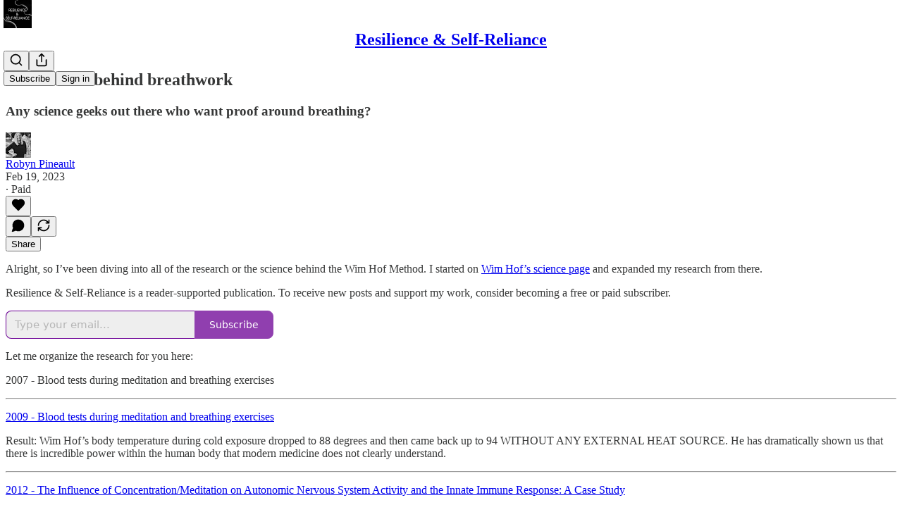

--- FILE ---
content_type: application/javascript
request_url: https://substackcdn.com/bundle/static/js/2089.3ceb01bd.js
body_size: 15977
content:
"use strict";(self.webpackChunksubstack=self.webpackChunksubstack||[]).push([["2089"],{6966:function(){},34422:function(){},19667:function(e,t,i){i.d(t,{A:()=>a});let a={themeButton:"themeButton-ORTHZZ",imageBg:"imageBg-g08ncu",inner:"inner-ntFns3",selected:"selected-YSP54X"}},25593:function(){},9751:function(e,t,i){i.d(t,{$:()=>p,b:()=>m});var a=i(10201),l=i(84605),n=i(6049),r=i(24078),o=i(35369),s=i(76977),d=i(63136),c=i(49807),u=i(57324),h=i(36092);function m(e){let{pub:t,subdomain:i}=e,{iString:n}=(0,l.GO)();return(0,a.FD)(s.I1,{className:h.A.webContainer,alignItems:"center",border:"detail-themed",radius:"md",padding:20,gap:16,as:"a",href:g(i),target:"_blank","data-component-name":"CommunityChatEmbed",children:[(0,a.Y)(r.eu,{size:64,photoUrl:(0,c.dJ9)(t.author_photo_url)}),(0,a.FD)(s.I1,{gap:4,alignItems:"center",children:[(0,a.FD)(d.EY.H3,{translated:!0,as:"div",color:"pub-primary-text",children:["Join ",I18N.p(t.author_name),"’s subscriber chat"]}),(0,a.Y)(d.EY.B4,{translated:!0,color:"pub-secondary-text",children:"Available in the Substack app and on web"})]}),(0,a.Y)(s.I1,{alignSelf:"stretch",children:(0,a.Y)(o.$n,{priority:"primary",href:g(i),children:n("Join chat")})})]})}function p(e){let{pub:t,subdomain:i}=e,{iString:r}=(0,l.GO)();return(0,a.Y)("a",{className:h.A.emailWrapper,href:g(i),"data-component-name":"EmailCommunityChatEmbed",children:(0,a.FD)("div",{className:h.A.container,children:[(0,a.Y)(n.Kb,{size:64,src:(0,c.dJ9)(t.author_photo_url),framed:!0}),(0,a.FD)("div",{className:h.A.text,children:[(0,a.FD)(d.EY.H3,{translated:!0,className:h.A.title,as:"div",color:"pub-primary-text",children:["Join ",I18N.p(t.author_name),"’s subscriber chat"]}),(0,a.Y)(d.EY.B4,{translated:!0,color:"pub-secondary-text",children:"Available in the Substack app and on web"})]}),(0,a.Y)(n.M_,{tableClassName:h.A.button,children:r("Join chat")})]})})}function g(e){return(0,c.xWO)({pubKey:e,utm_source:u.VU.chatEmbed})}},83427:function(e,t,i){i.d(t,{B:()=>Y,T:()=>f});var a=i(69277),l=i(70408),n=i(10201),r=i(18993),o=i(39333),s=i(86500),d=i(94729),c=i(12501),u=i(44333),h=i(76977),m=i(49807),p=i(57324),g=i(91348);function Y(e){var t,i,a,l,o;let Y,{postId:f}=e,[{path:v}]=(0,u.rd)();"undefined"!=typeof window&&(Y=v.startsWith("/inbox/post/")?Number(v.split("/post/")[1]):"post"in window._preloads?null==(o=window._preloads)||null==(l=o.post)?void 0:l.id:void 0);let{error:y,result:b}=(0,c.st)({pathname:"/api/v1/community/posts/".concat(f),auto:!0,deps:[f]}),_=y instanceof d.fk&&402===y.response.status&&((null==(t=y.body)?void 0:t.status)==="PAID_SUBSCRIPTION_REQUIRED"||(null==(i=y.body)?void 0:i.status)==="FOUNDING_SUBSCRIPTION_REQUIRED"||(null==(a=y.body)?void 0:a.status)==="FREE_SUBSCRIPTION_REQUIRED")?y.body:null;return(0,n.Y)(h.pT,{as:"a",className:g.A.container,target:"_blank",href:(0,m.sWz)({postId:f,utm_source:p.VU.threadEmbed}),"data-component-name":"CommunityPostEmbed",onClick:()=>(0,s.u4)(s.qY.EMBEDDED_COMMUNITY_POST_CLICKED,{post_id:Y,community_post_id:f}),children:_?"FREE_SUBSCRIPTION_REQUIRED"===_.status&&_.communityPost?(0,n.Y)(r.lS,{author:_.user,communityPost:_.communityPost,surface:"community_post_embed",communityPostEmbedPostId:Y,useClientSideRouting:!1,withAttribution:!0,isReadOnly:!0,utmSource:p.VU.threadEmbed}):(0,n.Y)(r.I8,{author:_.user,audience:"FREE_SUBSCRIPTION_REQUIRED"===_.status?"all_subscribers":"PAID_SUBSCRIPTION_REQUIRED"===_.status?"only_paid":"only_founding"}):y?"Could not load chat message: Click to view":b&&(0,n.Y)(r.lS,{author:b.user,communityPost:b.communityPost,surface:"community_post_embed",communityPostEmbedPostId:Y,utmSource:p.VU.threadEmbed,useClientSideRouting:!1,withAttribution:!0,isReadOnly:!0})})}function f(e){let{postId:t}=e;return(0,n.Y)("a",{className:g.A.emailWrapper,href:(0,m.sWz)({postId:t,utm_source:p.VU.threadEmbed,modal:"1"}),"data-component-name":"EmailCommunityPostEmbed",children:(0,n.Y)("div",{className:g.A.container,children:(0,n.Y)(o.$,(0,l._)((0,a._)({},e),{withAttribution:!0}))})})}},78423:function(e,t,i){i.d(t,{h7:()=>a}),i(10201),i(17402),i(27402),i(86500),i(58418),i(35369),i(76977),i(63136),i(82144);let a="clip_web_nux_seen_at"},21805:function(e,t,i){i.d(t,{a9:()=>w,i_:()=>_});var a=i(69277),l=i(70408),n=i(10201),r=i(32485),o=i.n(r),s=i(84934),d=i(17402),c=i(52742),u=i(72880),h=i(17028),m=i(76977),p=i(49807),g=i(36008);let Y=(e,t)=>1===t?"large":2===t||4===t?"medium":t%3==0?"small":5===t||7===t?e<=2?"small":"medium":e<=5?"small":"medium",f={small:237,medium:360,large:728},v=e=>{let{src:t,size:i,onSelectImage:a,useViewer:l=!1,alt:r}=e;return(0,n.Y)(u.o,{src:t,alt:r,maxWidth:2*f[i],className:o()(g.A.image,g.A[i],l&&g.A.zoom,(0,h.iF)({pressable:"lg"})),onClick:()=>{l&&a()}})},y=function(e){let t=arguments.length>1&&void 0!==arguments[1]?arguments[1]:"",i=arguments.length>2&&void 0!==arguments[2]?arguments[2]:"",a=[];for(let l in e){let n=e[l],{height:r=0,width:o=0}=n&&(0,p.d4Y)(n.src)||{},s="(".concat(Number(l)+1," of ").concat(e.length,")"),d={src:n.src,height:r,width:o,alt:"".concat(i," ").concat(s),title:"".concat(t," ").concat(s)};a.push({attrs:d})}return a},b=e=>{let{onEditGallery:t}=e;return(0,n.Y)(h.mZ,{priority:"primary",onClick:t,className:g.A.edit,children:(0,n.Y)(s.A,{size:20})})},_=e=>{var t;let{node:i,editor:r,post:s,publication:u,onLike:h}=e,{gallery:p}=i.attrs,f=i.attrs.isEditor||r,{caption:_,alt:w}=null!=p?p:{},N=null!=(t=null==p?void 0:p.images.map((e,t)=>(0,l._)((0,a._)({},e),{idx:t})))?t:[],C="undefined"!=typeof window&&!window.location.pathname.startsWith("/publish"),[A,E]=(0,d.useState)(!1),[k,F]=(0,d.useState)(0),D=1===N.length,I=y(N,_),S=e=>{F(e),E(!0)};if(0===N.length)return null;let x=function e(t){let i=4===t.length?2:3,a=[t.slice(0,i)],l=t.slice(i);return l.length>0&&(a=a.concat(e(l))),a}(N);return(0,n.FD)("figure",{className:g.A.gallery,"data-drag-handle":!0,"data-component-name":"ImageGallery",children:[f&&p&&(0,n.Y)(b,{onEditGallery:()=>{document.dispatchEvent(new Event("editSelectedImageGallery"))}}),(0,n.FD)(m.I1,{gap:8,children:[D?(0,n.Y)(v,{src:N[0].src,alt:w,caption:_,size:Y(0,1),onSelectImage:()=>S(0),useViewer:C}):x.map(e=>(0,n.Y)(m.pT,{className:o()(g.A.imageRow,g.A["length-".concat(e.length)]),gap:8,children:e.map(e=>(0,n.Y)(v,{src:e.src,alt:w,caption:_,size:Y(e.idx,N.length),onSelectImage:()=>S(e.idx),useViewer:C}))})),_&&(0,n.Y)("figcaption",{className:g.A.imageCaption,children:_})]}),(0,n.Y)(c.V,{isOpen:A,modalContent:I,onClose:()=>E(!1),step:k,post:s,publication:u,onLike:h})]})},w=e=>{let{node:t}=e,{gallery:i}=t.attrs;if(!i)return null;let{alt:a,staticGalleryImage:l,caption:r}=i;return l?(0,n.FD)("div",{className:o()(g.A.static,g.A.gallery),"data-component-name":"ImageGalleryStatic",children:[(0,n.Y)("img",{src:(0,p.dJ9)(l.src,2*f.large),alt:a}),r&&(0,n.Y)("div",{className:o()(g.A.imageCaption,g.A.static),children:r})]}):null}},41196:function(e,t,i){i.d(t,{b:()=>o,o:()=>s});var a=i(10201),l=i(84605),n=i(17028),r=i(80856);function o(e){let{publisherTerms:t,utm_source:i}=e,{iString:o}=(0,l.GO)();return(0,a.FD)(a.FK,{children:[o("By registering you agree to")," ",t&&(0,a.FD)(a.FK,{children:[t,", "]}),(0,a.FD)(n.EY,{as:"span",translated:!0,children:["Substack's ",(0,a.Y)(s,{href:(0,r.lk)({utm_source:i}),children:"Terms of Service"})]}),(0,a.FD)(n.EY,{as:"span",translated:!0,children:[", our ",(0,a.Y)(s,{href:(0,r.gB)({utm_source:i}),children:"Privacy Policy"})]}),(0,a.FD)(n.EY,{as:"span",translated:!0,children:[", and our ",(0,a.Y)(s,{href:(0,r.iQ)({utm_source:i}),children:"Information Collection Notice"})]}),"."]})}function s(e){let{href:t,children:i}=e;return(0,a.Y)("a",{className:(0,n.iF)({decoration:"underline"}),href:t,target:"_blank",rel:"noopener",children:i})}},38893:function(e,t,i){i.d(t,{$g:()=>p,ju:()=>Y,lC:()=>g});var a=i(10201),l=i(4963),n=i(14506),r=i(48617),o=i(99070),s=i(4169),d=i(84605),c=i(89490),u=i(63136),h=i(82286),m=i(53076);function p(e){let{label:t,src:i,duration:c,downloadable:m,autoPlay:p,post:f,pub:v,mediaUpload:y,trackingProps:b}=e,{iString:_}=(0,d.GO)();return(0,a.Y)(o.A,{src:i,duration:c,autoPlay:p,post:f,pub:v,metricsPost:f,feature:"Embed audio",mediaUpload:y,trackingProps:null!=b?b:{},render:e=>{let{currentTime:o,isPlaying:d,progress:p,progressBarRef:f,progressBarOnMouseDown:v,remainingTime:y,playbackRate:b,setPlaybackRate:w,togglePlayback:N}=e;return(0,a.FD)(Y,{"aria-label":_("Audio embed player"),role:"region","data-component-name":"AudioEmbedPlayer",children:[(0,a.Y)(n.e,{isPlaying:d,onClick:N}),(0,a.FD)(g,{children:[t&&(0,a.Y)(u.EY.B4,{weight:"medium",color:"secondary",children:t}),(0,a.Y)(s.b,{currentTime:o,remainingTime:y,containerRef:f,progress:p,onMouseDown:v})]}),(0,a.FD)(h.Xn,{children:[m&&(0,a.Y)(l.Y,{src:i}),c&&c>600&&(0,a.Y)(r.x,{onSetPlaybackRate:w,playbackRate:b})]})]})}})}let g=(0,c.I4)({display:"flex",flex:"grow",direction:"column",gap:6}),Y=(0,c.I4)({display:"flex",flex:"grow",radius:"sm",bg:"primary",userSelect:"none",sizing:"border-box",alignItems:"center",gap:12,padding:12,border:"detail",className:m.A.embed})},86938:function(e,t,i){i.d(t,{s:()=>g,w:()=>p});var a=i(10201),l=i(32485),n=i.n(l),r=i(48635),o=i(41935),s=i(25006),d=i(46271),c=i(6049),u=i(76977),h=i(63136),m=i(20004);let p=e=>{var t;let{disableLinks:i,href:l,includeUfi:c=!1,paddingBottom:p=0,paddingTop:g=0,post:Y}=e,f=(0,d.Jd)(),v=(0,s.df)();return(0,a.FD)(u.Ye,{alignItems:"center",gap:16,paddingBottom:p,paddingTop:g,children:[c&&v&&f&&Y&&(0,a.FD)(u.Ye,{className:"post-ufi",gap:8,children:[(0,a.Y)(o.wR,{post:Y,pub:v,user:f}),(0,a.Y)(o.hy,{post:Y,pub:v}),(0,a.Y)(o.if,{labelStyle:"cta",post:Y,pub:v,style:"button",user:f})]}),(0,a.Y)(h.EY.B4,{align:"center",as:"a",className:n()({[null!=(t=m.A.disableLink)?t:""]:i}),href:l,weight:"medium",children:(0,a.FD)(u.Ye,{alignItems:"center",className:m.A.link,gap:8,children:[(0,a.Y)(h.EY.B4,{as:"span",color:"accent",size:14,weight:"semibold",children:"Read full story"}),(0,a.Y)(r.A,{size:16})]})})]})},g=e=>{let{href:t,paddingTop:i=0,paddingBottom:l=0}=e;return(0,a.Y)(c.ZB,{gap:16,style:{paddingTop:i,paddingBottom:l},children:(0,a.Y)(h.EY.B4,{align:"center",as:"a",href:t,weight:"medium",children:(0,a.Y)(c.ZB,{gap:8,children:(0,a.Y)(h.EY.B4,{as:"span",className:m.A.link,color:"accent",size:14,children:"Read full story"})})})})}},74019:function(e,t,i){i.d(t,{W:()=>m,_:()=>p});var a=i(10201),l=i(32485),n=i.n(l),r=i(38305),o=i(6049),s=i(68349),d=i(76977),c=i(63136),u=i(49807),h=i(20004);let m=e=>{let{bylines:t,date:i,disableLinks:l}=e;return(0,a.FD)(d.Ye,{alignItems:"center",gap:4,children:[(null==t?void 0:t.length)?(0,a.FD)(a.FK,{children:[(0,a.Y)(c.EY.Meta,{className:n()({[h.A.disableLink]:l}),color:"pub-secondary-text",children:(0,a.Y)(r.K,{array:t||[],formatter:e=>{let{id:t,name:i}=e;return(0,a.Y)("a",{className:h.A.inheritColor,href:(0,u.rfn)(t,i),children:i})},limit:3})}),(0,a.Y)(c.EY,{color:"pub-secondary-text",children:"\xb7"})]}):null,(0,a.Y)(c.EY.Meta,{color:"pub-secondary-text",children:(0,s.Wy)(i)})]})},p=e=>{let{bylines:t,date:i}=e;return(0,a.FD)(o.ZB,{gap:4,children:[(null==t?void 0:t.length)?(0,a.FD)(o.ZB,{gap:4,children:[(0,a.Y)(c.EY.Meta,{color:"pub-secondary-text",children:(0,a.Y)(r.K,{array:t||[],formatter:e=>{let{id:t,name:i}=e;return(0,a.Y)("a",{className:h.A.inheritColor,href:(0,u.rfn)(t,i),children:i})},limit:3})}),(0,a.Y)(c.EY,{color:"pub-secondary-text",children:"\xb7"})]}):null,(0,a.Y)(c.EY.Meta,{color:"pub-secondary-text",children:(0,s.Wy)(i)})]})}},47663:function(e,t,i){i.d(t,{J:()=>f,T:()=>Y});var a=i(10201),l=i(32485),n=i.n(l),r=i(12018),o=i(86938),s=i(74019),d=i(43327),c=i(72880),u=i(89490),h=i(76977),m=i(63136),p=i(11510),g=i(20004);let Y=e=>{var t,i,l;let{caption:d,disableLinks:Y,post:f,isEditingCaption:v,onEditCaption:y,onSaveCaption:b,onCancelCaption:_}=e,{publishedBylines:w,title:N,canonical_url:C,post_date:A,section_name:E,cover_image:k,cover_image_alt:F}=f,D=(0,p.Iu)();return(0,a.FD)(h.I1,{children:[E&&(0,a.Y)("a",{className:n()({[null!=(t=g.A.disableLink)?t:""]:Y}),href:C,rel:"noopener",target:"_blank",children:(0,a.Y)(m.EY.Meta,{color:"pub-primary-text",paddingBottom:8,children:E})}),(0,a.Y)("a",{className:n()({[null!=(i=g.A.disableLink)?i:""]:Y}),href:C,rel:"noopener",target:"_blank",children:(0,a.Y)(m.EY.H2,{color:"pub-primary-text",children:N})}),(0,a.Y)(s.W,{bylines:w,date:A,disableLinks:Y}),(0,a.FD)(h.pT,{direction:{mobile:"column",desktop:"row"},gap:16,paddingTop:16,children:[k&&(0,a.Y)(u.az,{style:{width:D?"unset":140},children:(0,a.Y)("a",{className:n()({[null!=(l=g.A.disableLink)?l:""]:Y}),href:C,rel:"noopener",target:"_blank",children:(0,a.Y)(c.o,{alt:null!=F?F:N,className:D?g.A.fullWidth:g.A.mdSquare,imageProps:{height:Math.round(D?1300:280),smartCrop:!0},maxWidth:D?1300:280,src:k})})}),(0,a.FD)(h.I1,{flex:"grow",children:[v&&b&&_?(0,a.Y)(r.y,{initialCaption:d,onCancel:_,onSave:b}):(0,a.Y)("p",{className:g.A.caption,dangerouslySetInnerHTML:{__html:d},onClick:null!=y?y:void 0}),(0,a.Y)(o.w,{disableLinks:Y,href:C,post:f})]})]})]})},f=e=>{let{post:t,children:i}=e;return(0,a.Y)(d.h,{children:i,post:t})}},12988:function(e,t,i){i.d(t,{g:()=>g,w:()=>p});var a=i(10201),l=i(32485),n=i.n(l),r=i(86938),o=i(74019),s=i(72880),d=i(6049),c=i(89490),u=i(76977),h=i(63136),m=i(20004);let p=e=>{var t;let{post:i,disableLinks:l}=e,{publishedBylines:d,title:p,canonical_url:g,post_date:Y,cover_image:f,cover_image_alt:v}=i;return(0,a.Y)("a",{className:n()({[null!=(t=m.A.disableLink)?t:""]:l}),href:g,rel:"noopener",target:"_blank",children:(0,a.FD)(u.Ye,{gap:16,children:[f&&(0,a.Y)(c.az,{style:{width:70,height:70},children:(0,a.Y)(s.o,{alt:null!=v?v:p,className:m.A.smSquare,imageProps:{height:Math.round(140),smartCrop:!0},maxWidth:140,src:f})}),(0,a.FD)(u.I1,{children:[(0,a.Y)(h.EY.H4,{color:"pub-primary-text",children:p}),(0,a.Y)(o.W,{bylines:d,date:Y,disableLinks:l}),(0,a.Y)(r.w,{disableLinks:l,href:g,includeUfi:!1,post:i})]})]})})},g=e=>{let{post:t}=e,{publishedBylines:i,title:l,canonical_url:n,post_date:u,cover_image:p,cover_image_alt:g}=t;return(0,a.FD)(d.ZB,{gap:16,children:[p&&(0,a.Y)(c.az,{style:{width:70},children:(0,a.Y)("a",{href:n,children:(0,a.Y)(s.o,{alt:null!=g?g:l,className:m.A.smSquare,imageProps:{height:140,smartCrop:!0},maxWidth:140,src:p})})}),(0,a.FD)(d.jJ,{children:[(0,a.Y)(h.EY.H4,{color:"pub-primary-text",children:(0,a.Y)("a",{href:n,children:l})}),(0,a.Y)(o._,{bylines:i,date:u}),(0,a.Y)(r.s,{href:n})]})]})}},18999:function(e,t,i){i.d(t,{O:()=>A,u:()=>C});var a=i(10201),l=i(32485),n=i.n(l),r=i(80964),o=i(87332),s=i(69308),d=i(92919),c=i(65892),u=i(17402),h=i(81704),m=i(13950),p=i(72880),g=i(15894),Y=i(6049),f=i(35369),v=i(76977),y=i(88774),b=i(16993),_=i(63136),w=i(31933),N=i(96473);let C=e=>{let{title:t,postIds:i,showCount:l,posts:Y,pub:C,isEditor:A,updateAttributes:E,align:k}=e,[F,D]=(0,u.useState)(Y||[]),[I,S]=(0,u.useState)(!Y&&!A),[x,R]=(0,u.useState)(!1),[T,B]=(0,u.useState)(t),[P,V]=(0,u.useState)(!1),[H,W]=(0,u.useState)(null),[O,M]=(0,u.useState)(0),[L,U]=(0,u.useState)(!1),[z,j]=(0,u.useState)(""),J=(0,u.useRef)(null),K=e=>{if(null===H)return;let t=[...F];H<t.length?t[H]=e:t.push(e),D(t),E&&E({posts:t,postIds:t.map(e=>e.id)}),V(!1),W(null),X()},{searchQuery:Z,searchResults:G,isSearching:q,handleSearch:Q,clearSearch:X,getLatestPostsByTag:$,fetchAvailableTags:ee,availableTags:et}=(0,h.E)({pubId:C.id,onSelectPost:K});(0,u.useEffect)(()=>{let e=!1;return(async()=>{if(!Y||(null==i?void 0:i.length)===0||A&&0===F.length&&!(null==i?void 0:i.length)){A||S(!0);try{let t=await (0,w.tZ)((null==i?void 0:i.length)>0?i:void 0);if(e)return;let a=t.slice(0,l);D(a),E&&E({posts:a,postIds:a.map(e=>e.id)})}catch(t){e||console.error("Error fetching posts:",t)}finally{e||S(!1)}}})(),()=>{e=!0}},[i,l,Y,E,A,F.length]),(0,u.useEffect)(()=>{x&&J.current&&(J.current.focus(),J.current.select())},[x]);let ei=()=>{E&&E({title:T}),R(!1)},ea=F.slice(0,l),el=async(e,t)=>{let i=await $(e);if(i.length>0){let e=i.slice(0,l);D(e),E&&E({title:t,posts:e,postIds:e.map(e=>e.id)}),B(t)}U(!1),j("")},en=async()=>{await ee(),U(!0),j("")};return(0,a.FD)(a.FK,{children:[(0,a.Y)("div",{className:"the-free-press-theme",children:(0,a.Y)(m.D,{children:(0,a.FD)("div",{className:n()(N.A.fpRecircBlock,A?N.A.editor:"","left"===k&&N.A.alignLeft,"right"===k&&N.A.alignRight),"data-component-name":"FpRecircBlock",children:[(0,a.FD)(v.pT,{justifyContent:"space-between",alignItems:"center",style:{marginBottom:24},className:N.A.header,children:[x&&A?(0,a.Y)("input",{ref:J,type:"text",value:T,onChange:e=>B(e.target.value),onBlur:ei,onKeyDown:e=>{"Enter"===e.key&&ei(),"Escape"===e.key&&(B(t),R(!1))},className:N.A.titleInput}):(0,a.Y)("div",{className:n()(N.A.sectionTitle,A?N.A.editable:""),onClick:A?()=>R(!0):void 0,children:(0,a.Y)(g.T,{preset:"body",children:(0,a.Y)("span",{style:{fontWeight:700},children:t})})}),A&&(0,a.FD)(y.W1,{trigger:(0,a.Y)(f.K0,{size:"sm",priority:"tertiary",className:N.A.settingsButton,children:(0,a.Y)(r.A,{})}),children:[(0,a.FD)(y.H9,{title:"Count",isFirst:!0,children:[(0,a.Y)(y.Dr,{onClick:()=>null==E?void 0:E({showCount:3}),priority:3===l?"accent":"secondary",children:"Show 3 stories"}),(0,a.Y)(y.Dr,{onClick:()=>null==E?void 0:E({showCount:4}),priority:4===l?"accent":"secondary",children:"Show 4 stories"})]}),(0,a.Y)(y.H9,{title:"Populate",children:(0,a.Y)(y.Dr,{onClick:()=>en(),priority:"secondary",children:"Populate by tag"})}),(0,a.FD)(y.H9,{title:"Alignment",children:[(0,a.Y)(y.Dr,{onClick:()=>null==E?void 0:E({align:null}),priority:k?"secondary":"accent",leading:(0,a.Y)(o.A,{}),children:"Center"}),(0,a.Y)(y.Dr,{onClick:()=>null==E?void 0:E({align:"left"}),priority:"left"===k?"accent":"secondary",leading:(0,a.Y)(s.A,{}),children:"Float left"}),(0,a.Y)(y.Dr,{onClick:()=>null==E?void 0:E({align:"right"}),priority:"right"===k?"accent":"secondary",leading:(0,a.Y)(d.A,{}),children:"Float right"})]})]})]}),I&&!A?(0,a.Y)("div",{className:N.A.loading,children:"Loading posts..."}):(0,a.Y)(a.FK,{children:ea.length>0&&(0,a.Y)(v.pT,{direction:"column",gap:16,children:ea.map((e,t)=>(0,a.Y)("div",{className:N.A.postWrapper,children:(0,a.FD)("a",{href:A?"#":e.canonical_url,className:N.A.postCard,onClick:A?e=>e.preventDefault():void 0,children:[(0,a.FD)(v.pT,{gap:12,children:[(0,a.Y)("div",{className:N.A.imageWrapper,children:e.cover_image?(0,a.Y)(p.o,{className:N.A.postImage,imageIsFixedWidth:!0,maxWidth:300,src:e.cover_image,useRetinaSizing:!0}):(0,a.Y)("div",{className:N.A.imagePlaceholder})}),(0,a.FD)(v.pT,{direction:"column",justifyContent:"center",gap:8,className:N.A.postContent,children:[(0,a.Y)(g.T,{preset:"lg-preview-byline",className:N.A.postTitle,children:e.title}),e.author_names&&e.author_names.length>0&&(0,a.Y)(g.T,{preset:"detail-small",color:"accent",className:N.A.postAuthor,children:e.author_names.join(", ")})]})]}),A&&(0,a.Y)("div",{className:N.A.editButtonContainer,children:(0,a.Y)(f.K0,{priority:"primary-mono",size:"sm",onClick:e=>{e.preventDefault(),e.stopPropagation(),W(t),V(!0),M(0),X()},children:(0,a.Y)(c.A,{size:16})})})]})},"post-".concat(e.id)))})})]})})}),(0,a.Y)(b.aF,{isOpen:P,onClose:()=>{V(!1),W(null),X()},className:N.A.modalContainer,children:(0,a.Y)("div",{className:"the-free-press-theme",children:(0,a.Y)(m.D,{children:(0,a.FD)("div",{className:N.A.searchModal,children:[(0,a.Y)("div",{className:N.A.searchModalTitle,children:"Search Posts"}),(0,a.Y)("input",{type:"text",placeholder:"Search posts...",value:Z,onChange:e=>{Q(e.target.value),M(0)},onKeyDown:e=>{"ArrowDown"===e.key?(e.preventDefault(),M(e=>Math.min(e+1,G.length-1))):"ArrowUp"===e.key?(e.preventDefault(),M(e=>Math.max(e-1,0))):"Enter"===e.key&&G.length>0&&G[O]&&(e.preventDefault(),K(G[O]))},className:N.A.searchModalInput,autoFocus:!0}),(0,a.FD)("div",{className:N.A.searchModalResults,children:[q&&(0,a.Y)("div",{className:N.A.loading,children:(0,a.Y)(_.EY,{color:"secondary",children:"Searching..."})}),!q&&G.map((e,t)=>(0,a.Y)("div",{className:n()(N.A.postWrapper,t===O&&N.A.selected),onClick:()=>K(e),role:"option","aria-selected":t===O,children:(0,a.Y)("a",{href:"#",className:N.A.postCard,onClick:e=>e.preventDefault(),children:(0,a.FD)(v.pT,{gap:12,children:[(0,a.Y)("div",{className:N.A.imageWrapper,children:e.cover_image?(0,a.Y)(p.o,{className:N.A.postImage,imageIsFixedWidth:!0,maxWidth:300,src:e.cover_image,useRetinaSizing:!0}):(0,a.Y)("div",{className:N.A.imagePlaceholder})}),(0,a.FD)(v.pT,{direction:"column",justifyContent:"center",gap:8,className:N.A.postContent,children:[(0,a.Y)(g.T,{preset:"lg-preview-byline",className:N.A.postTitle,children:e.title}),e.author_names&&e.author_names.length>0&&(0,a.Y)(g.T,{preset:"detail-small",color:"accent",className:N.A.postAuthor,children:e.author_names.join(", ")})]})]})})},e.id)),!q&&Z&&0===G.length&&(0,a.Y)("div",{className:N.A.noResults,children:(0,a.Y)(_.EY,{color:"secondary",children:"No posts found"})})]})]})})})}),(0,a.Y)(b.aF,{isOpen:L,onClose:()=>{U(!1),j("")},className:N.A.modalContainer,children:(0,a.Y)("div",{className:"the-free-press-theme",children:(0,a.Y)(m.D,{children:(0,a.FD)("div",{className:N.A.searchModal,children:[(0,a.Y)("div",{className:N.A.searchModalTitle,children:"Select Tag"}),(0,a.Y)("input",{type:"text",placeholder:"Search tags...",value:z,onChange:e=>j(e.target.value),className:N.A.searchModalInput,autoFocus:!0}),(0,a.FD)("div",{className:N.A.searchModalResults,style:{maxHeight:"400px",overflowY:"auto"},children:[0===et.length?(0,a.Y)("div",{className:N.A.loading,children:(0,a.Y)(_.EY,{color:"secondary",children:"No tags available"})}):et.filter(e=>e.name.toLowerCase().includes(z.toLowerCase())||e.slug.toLowerCase().includes(z.toLowerCase())).map(e=>(0,a.Y)("div",{className:N.A.postWrapper,onClick:()=>el(e.id,e.name),role:"option",style:{cursor:"pointer",padding:"12px"},children:(0,a.Y)(_.EY,{children:e.name})},e.id)),0===et.filter(e=>e.name.toLowerCase().includes(z.toLowerCase())||e.slug.toLowerCase().includes(z.toLowerCase())).length&&z&&(0,a.Y)("div",{className:N.A.noResults,children:(0,a.Y)(_.EY,{color:"secondary",children:"No matching tags found"})})]})]})})})})]})},A=e=>{let{title:t,posts:i,showCount:l,pub:n,postIds:r}=e;if(!i||0===i.length)return r&&r.length>0?(0,a.Y)("div",{className:N.A.fpRecircBlockEmail,"data-component-name":"FpRecircBlockEmail",children:(0,a.FD)(Y.jJ,{gap:24,style:{width:"100%"},children:[(0,a.Y)("h3",{className:N.A.sectionTitleEmail,children:t}),(0,a.FD)(_.EY,{size:14,color:"secondary",children:["FP Recirc block with ",r.length," posts"]})]})}):(0,a.Y)("div",{className:N.A.fpRecircBlockEmail,"data-component-name":"FpRecircBlockEmail",children:(0,a.FD)(Y.jJ,{gap:24,style:{width:"100%"},children:[(0,a.Y)("h3",{className:N.A.sectionTitleEmail,children:t}),(0,a.Y)(_.EY,{size:14,color:"secondary",children:"No stories available"})]})});let o=i.slice(0,l);return(0,a.Y)("div",{className:N.A.fpRecircBlockEmail,"data-component-name":"FpRecircBlockEmail",children:(0,a.FD)(Y.jJ,{gap:24,style:{width:"100%"},children:[(0,a.Y)("h3",{className:N.A.sectionTitleEmail,children:t}),(0,a.Y)(Y.jJ,{gap:16,children:o.map(e=>(0,a.Y)("a",{href:e.canonical_url,className:N.A.emailLink,children:(0,a.FD)(Y.ZB,{gap:12,verticalAlign:"middle",children:[(0,a.Y)("div",{className:N.A.imageWrapperEmail,children:e.cover_image?(0,a.Y)("img",{src:e.cover_image,alt:e.title,className:N.A.postImageEmail}):(0,a.Y)("div",{className:N.A.imagePlaceholderEmail})}),(0,a.FD)("div",{children:[(0,a.Y)("div",{className:N.A.postTitleEmail,children:e.title}),e.author_names&&e.author_names.length>0&&(0,a.Y)("div",{className:N.A.postAuthorEmail,children:e.author_names.join(", ")})]})]})},e.id))})]})})}},64998:function(e,t,i){i.d(t,{Uf:()=>x,a1:()=>T,sP:()=>R});var a=i(79785),l=i(10201),n=i(32485),r=i.n(n),o=i(82853),s=i(98188),d=i(17402),c=i(18203),u=i(48329),h=i(39232),m=i(15469),p=i(39469),g=i(31245),Y=i(60294),f=i(49386),v=i(66710),y=i(17744),b=i(84605),_=i(25006),w=i(46271),N=i(6049),C=i(68349),A=i(76977),E=i(63136),k=i(36372),F=i(16291),D=i(4016),I=i(39318);function S(){let e=(0,a._)(["Option ",""]);return S=function(){return e},e}let x=(e,t)=>{let{iTemplate:i}=I18N.i(t);return i(S(),e+1)},R=e=>{var t,i;let{id:a,isEditor:n,post:N,isVersionView:S}=e,{iString:R,language:T}=(0,b.GO)(),B=(0,_.df)(),P=(0,k.d)(),V=(0,y.m)(),H=(0,D.lu)({pub:B}),W=(0,w.Jd)()||{},[O,M]=(0,d.useState)(!1),[L,U]=(0,d.useState)(!1),[z,j]=(0,d.useState)(!1),J=(0,d.useCallback)(()=>{M(!1)},[]),{error:K,loading:Z,poll:G,savePoll:q,voteForOption:Q}=(0,g.j)({isEditor:n,isVersionView:!!S,pollId:a,post:N,onFinishSaving:J}),X=!!(null==G?void 0:G.is_published),$=G&&G.published_at&&(0,F.A)(G.published_at).add(G.expiry,"hour"),ee=(0,F.A)(),et=!!X&&!!$&&$.isBefore(ee),ei=$?$.diff(ee,"hour"):0,ea=n&&((null==G?void 0:G.post_type)!=="adhoc_email"||!X),el=!!G&&G.options.some(e=>e.my_vote),en=(null==G?void 0:G.audience)==="only_paid"?!!W.is_subscribed:!!(W.is_free_subscribed||V),er=!el&&X&&!et&&en&&(!n||(null==G?void 0:G.post_type)==="adhoc_email"),eo=n?null:"".concat((0,I.wu9)(B,N),"#poll-").concat(a),es=ea?Array(Math.max(2,(null==G||null==(t=G.options)?void 0:t.length)||0)).fill("").map((e,t)=>{var i,a,l;return G&&(null==(i=G.options)?void 0:i.length)>t?null!=(l=null==(a=G.options[t])?void 0:a.label)?l:"":x(t,T)}):null==G||null==(i=G.options)?void 0:i.map(e=>e.label),ed=(0,d.useCallback)(async e=>{if(!n&&!et&&X){if(!en)return void j(!0);await Q(e)}},[en,n,et,X,Q]);return null===K||G?(0,l.FD)(A.I1,{className:r()("poll-wrapper poll-web",{"poll-wrapper--thefp":H}),"data-component-name":"Poll",gap:24,children:[eo&&(0,l.Y)("div",{className:"poll-anchor-target",id:"poll-".concat(a),children:(0,l.Y)("div",{className:"poll-anchor-copy-button",onClick:e=>{var t;(null==(t=location)?void 0:t.href)&&(e.preventDefault(),(0,C.lW)(eo),P.popToast(()=>(0,l.Y)(k.y,{Icon:o.A,text:R("Copied link to clipboard")})))},children:(0,l.Y)("a",{href:eo,children:(0,l.Y)(o.A,{size:20})})})}),ea&&G&&(0,l.Y)(c.z,{isOpen:O,isPublished:X,poll:G,shouldShowAudiencePicker:"adhoc_email"!==G.post_type,onClose:()=>{M(!1)},onSave:q}),!n&&G&&B&&(0,l.Y)(h.u,{audience:G.audience,isOpen:z,pollId:G.id,post:N,pub:B,user:W,onClose:()=>j(!1)}),Z?(0,l.Y)(A.I1,{alignItems:"center",gap:8,justifyContent:"center",paddingY:48,children:(0,l.Y)(E.EY.Meta,{translated:!0,children:"Loading..."})}):(0,l.FD)(l.FK,{children:[ea&&(0,l.Y)("button",{className:"poll-edit",disabled:Z,onClick:()=>{M(!0)},children:(0,l.Y)(s.A,{height:20})}),H?(0,l.Y)(Y.D,{poll:G}):(0,l.Y)(u.f,{poll:G}),null!==K&&(0,l.Y)("div",{className:"poll-error",children:K}),(0,l.Y)(A.I1,{className:r()("poll-options",{"no-margins":!X}),gap:H?16:12,children:es&&es.map((e,t)=>{var i,a,n,r,o,s;return H?(0,l.Y)(v.H,{currentVotes:(null==G||null==(i=G.options[t])?void 0:i.votes)||0,hasVoted:el,id:(null==G||null==(a=G.options[t])?void 0:a.id)||null,index:t,myVote:(null==G||null==(n=G.options[t])?void 0:n.my_vote)||!1,showVotes:el||et||!!(W.is_contributor||W.is_admin||W.is_author)&&L,text:e,totalVotes:(null==G?void 0:G.total_votes)||0,onVote:ed}):(0,l.Y)(p.h,{canVote:er,currentVotes:(null==G||null==(r=G.options[t])?void 0:r.votes)||0,id:(null==G||null==(o=G.options[t])?void 0:o.id)||null,myVote:(null==G||null==(s=G.options[t])?void 0:s.my_vote)||!1,showVotes:el||et||!!(W.is_contributor||W.is_admin||W.is_author)&&L,text:e,totalVotes:(null==G?void 0:G.total_votes)||0,onVote:ed})})}),X&&G&&(H?(0,l.Y)(f.h,{hasVoted:el,poll:G,user:W}):(0,l.Y)(m.r,{hasVoted:el,isExpired:et,poll:G,remainingHours:ei,showResults:L,user:W,onToggleShowResults:()=>{U(!L)}}))]})]}):(0,l.Y)("div",{className:"poll-wrapper poll-web",children:(0,l.Y)("div",{className:"poll-error",children:K})})},T=e=>{let{id:t,embeddedPolls:i,pub:a}=e,n=i.find(e=>e.id===t),{iString:o,language:s}=(0,b.GO)(),d=(0,D.lu)({pub:a});return n?(0,l.Y)(N.h2,{className:r()("poll-email-wrapper",{"poll-email-wrapper--thefp":d}),"data-component-name":"StaticPoll",children:(0,l.Y)("tr",{children:(0,l.Y)("td",{children:(0,l.FD)(N.h2,{width:"100%",children:[!d&&(0,l.Y)("tr",{children:(0,l.Y)("td",{className:"poll-header",children:o((null==n?void 0:n.audience)==="only_paid"?"SUBSCRIBER-ONLY POLL":"POLL")})}),(0,l.Y)("tr",{className:"poll-question",width:"100%",children:(0,l.Y)("td",{children:n.question||o("New Poll")})}),n.description&&(0,l.Y)("tr",{className:"poll-description",width:"100%",children:(0,l.Y)("td",{children:n.description})}),(0,l.Y)("tr",{children:(0,l.Y)("td",{children:(0,l.Y)(N.h2,{className:"poll-options",width:"100%",children:n.options.map((e,t)=>{let{label:i,id:a}=e;return(0,l.Y)("tr",{children:(0,l.Y)("td",{className:"poll-option",width:"100%",children:(0,l.Y)("a",{className:"poll-vote-link",href:"%%poll_vote_option_".concat(a,"_url%%"),width:"100%",children:(0,l.Y)("div",{className:"poll-vote-contents",children:i||x(t,s)})})})})})})})})]})})})}):(0,l.Y)("table",{className:"poll-wrapper","data-component-name":"StaticPollError",children:o("Something went wrong.")})}},85688:function(e,t,i){i.d(t,{A:()=>d});var a=i(69277),l=i(70408),n=i(32641),r=i(10201),o=i(97731),s=i(57753);let d=e=>{var{isHovered:t}=e,i=(0,n._)(e,["isHovered"]);let d=t?s.Q.brightOrange.hex:s.Q.lightGray.hex,c=s.Q.offWhite.hex;return(0,r.FD)(o.A,(0,l._)((0,a._)({},i),{name:"FPPdfIcon",svgParams:{width:24,height:24,viewBox:"0 0 24 24",fill:"none",stroke:"none"},children:[(0,r.Y)("path",{d:"M4 2V0H18V1H19V2H20V3H21V4H22V22H20V24H4V22H2V2H4Z",fill:d}),(0,r.Y)("rect",{x:"5",y:"8",width:"0.999999",height:"14",transform:"rotate(-90 5 8)",fill:c}),(0,r.Y)("rect",{x:"5",y:"11",width:"0.999999",height:"14",transform:"rotate(-90 5 11)",fill:c}),(0,r.Y)("path",{fillRule:"evenodd",clipRule:"evenodd",d:"M5 13V18.3845H6.0769V16.2307H8.2307V15.1538H9.3076V14.0769H8.2307V13H5ZM6.0769 14.0769H8.2307V15.1538H6.0769V14.0769Z",fill:c}),(0,r.Y)("path",{fillRule:"evenodd",clipRule:"evenodd",d:"M10.3843 13V18.3845H13.615V17.3076H14.6919V14.0769H13.615V13H10.3843ZM11.4612 14.0769H13.615V17.3076H11.4612V14.0769Z",fill:c}),(0,r.Y)("path",{d:"M15.7693 13H19V14.0769H16.8462V15.1538H19V16.2307H16.8462V18.3845H15.7693V13Z",fill:c}),(0,r.Y)("path",{d:"M17 0H18V1H19V2H20V3H21V4H22V5H17V0Z",fill:c}),(0,r.Y)("rect",{x:"21",y:"4",width:"1",height:"1",fill:d}),(0,r.Y)("rect",{x:"20",y:"3",width:"1",height:"1",fill:d}),(0,r.Y)("rect",{x:"19",y:"2",width:"1",height:"1",fill:d}),(0,r.Y)("rect",{x:"18",y:"1",width:"1",height:"1",fill:d}),(0,r.Y)("rect",{x:"17",width:"1",height:"1",fill:d})]}))}},10956:function(e,t,i){i.d(t,{A:()=>d});var a=i(20347),l=i(26230),n=i(69277),r=i(70408),o=i(10201),s=i(97731);let d=e=>{var t=(0,a._)({},(0,l._)(e));return(0,o.Y)(s.A,(0,r._)((0,n._)({},t),{name:"FPPlayIcon",svgParams:{width:25,height:25,viewBox:"0 0 25 24",fill:"none",stroke:"none"},children:(0,o.FD)("g",{id:"play-circle",children:[(0,o.Y)("path",{id:"Icon",d:"M12.5 22C18.0228 22 22.5 17.5228 22.5 12C22.5 6.47715 18.0228 2 12.5 2C6.97715 2 2.5 6.47715 2.5 12C2.5 17.5228 6.97715 22 12.5 22Z",stroke:"#F2312C",strokeWidth:"2",strokeLinecap:"round"}),(0,o.Y)("path",{id:"Icon_2",d:"M10 8.96533C10 8.58446 10 7.5 10 7.5C10 7.5 10.8311 8.03429 11.2326 8.29239L15.9532 11.3271C16.2555 11.5214 17 12 17 12C17 12 16.3016 12.449 15.9532 12.6729L11.2326 15.7076C10.8311 15.9657 10 16.5 10 16.5C10 16.5 10 15.4155 10 15.0347V8.96533Z",fill:"#F2312C",stroke:"#F2312C",strokeWidth:"2",strokeLinecap:"round"})]})}))}},15074:function(e,t,i){i.d(t,{A:()=>s});var a=i(69277),l=i(70408),n=i(10201),r=i(72170),o=i(97731);let s=e=>(0,n.Y)(o.A,(0,l._)((0,a._)({},e),{name:"LucideShare2",svgParams:{height:24,width:24},children:(0,n.Y)(r.A,{height:24,stroke:e.stroke,fill:e.fill,strokeWidth:e.strokeWidth})}))},21471:function(e,t,i){i.d(t,{F:()=>y,P:()=>v});var a=i(10201),l=i(17402),n=i(15734),r=i.n(n),o=i(18468),s=i(84605),d=i(6049),c=i(76977),u=i(81203),h=i(63136),m=i(98111),p=i(47851),g=i(39318),Y=i(57324),f=i(86972);let v=e=>{let{tierNumber:t,rewardDescription:i,numReferralsRequired:n,pub:d}=e,[m,Y]=(0,l.useState)([]),f=async()=>{let{body:e}=await r().get("/api/v1/reader_referrals/tiers");Y(e.tiers)},{iString:v}=(0,s.GO)();if((0,l.useEffect)(()=>{f()},[]),!t||!d.id)return(0,a.Y)("div",{"data-component-name":"ReferralsTierCardError"});let y=m[t-1],b=y?"custom"===y.reward_type?y.reward_description:v(p.mn[y.reward_type]):i,_=y?y.num_referrals_required:n;return _?(0,a.FD)(c.I1,{"data-component-name":"ReferralsTierCard",className:"milestone-tier-card",justifyContent:"start",border:"detail-themed",radius:"md",padding:20,gap:16,children:[(0,a.Y)("div",{className:"tier-stars-container",children:Array(t).fill(0).map((e,t)=>(0,a.Y)(o.A,{width:20,height:20,strokeWidth:2,stroke:d.theme_var_background_pop||"#FF6719",fill:d.theme_var_background_pop||"#FF6719"},t))}),(0,a.FD)(c.I1,{gap:4,children:[(0,a.Y)(h.EY.H4,{children:b}),(0,a.FD)(h.EY.Meta,{translated:!0,children:["Tier ",I18N.p(t)," reward - ",I18N.p(_)," Referrals"]})]}),(0,a.FD)(c.Ye,{alignItems:"center",children:[(0,a.Y)(u.Nq,{pub:d,size:24}),(0,a.Y)(h.EY.Meta,{color:"primary",as:"a",href:(0,g.$_T)(d),decoration:"none",weight:"bold",children:d.name})]})]}):(0,a.Y)("div",{"data-component-name":"ReferralsTierCardError"})},y=e=>{let{tierNumber:t,pub:i}=e;return t&&i.id?(0,a.Y)("a",{href:"".concat(m.T.LEADERBOARD_URL,"&utm_source=").concat(Y.VU.rewardEmail),className:f.A.referralsTierCard,children:(0,a.FD)(d.jJ,{gap:16,children:[(0,a.Y)(d.ZB,{style:{lineHeight:0},gap:4,children:Array(t).fill(0).map((e,t)=>(0,a.Y)(o.A,{width:20,height:20,strokeWidth:2,stroke:i.theme_var_background_pop||"#FF6719",fill:i.theme_var_background_pop||"#FF6719",isStatic:!0},t))}),(0,a.FD)(d.jJ,{gap:4,children:[(0,a.Y)(h.EY.H4,{children:m.T.REWARD_DESCRIPTION}),(0,a.FD)(h.EY.Meta,{translated:!0,children:["Tier ",I18N.p(t)," reward - ",I18N.p(m.T.NUM_REFERRALS_REQUIRED)," Referrals"]})]}),(0,a.FD)(d.ZB,{verticalAlign:"middle",children:[(0,a.Y)(u.VZ,{pub:i,size:24}),(0,a.Y)(h.EY.Meta,{color:"primary",as:"a",href:(0,g.$_T)(i),decoration:"none",weight:"bold",children:i.name})]})]})}):(0,a.Y)("div",{})}},9979:function(e,t,i){i.d(t,{Bg:()=>b,Et:()=>A,HT:()=>E,NH:()=>f,PB:()=>N,QY:()=>_,Q_:()=>Y,Uy:()=>v,ZE:()=>F,_m:()=>C,aE:()=>k,b3:()=>w,sx:()=>y,x5:()=>D});var a=i(69277),l=i(70408),n=i(10201),r=i(17402),o=i(84605),s=i(86500),d=i(17186),c=i(68349),u=i(36372),h=i(39318),m=i(70189),p=i(82776),g=i(57324);function Y(e,t,i){let{shareUrl:n,post:r,pub:o,selectionId:c,utm_campaign:u,utm_medium:h,event:m=s.qY.SHARE_LINK_CLICKED,trackParams:p={}}=i;(0,s.u4)(m,(0,a._)((0,l._)((0,a._)({name:e,post_id:r?r.id:null},c?{selection_id:c}:{}),{source:u,utm_medium:h}),p));let g=t(n);g&&"string"==typeof g&&(g.startsWith("http")?window.open(g,"_blank"):document.location.href=g),(0,d.X3)("".concat(null==o?void 0:o.subdomain," shared"),!0)}function f(e){let{pub:t,post:i,sharingSelfPub:a,shareName:l}=e,n=(null==t?void 0:t.twitter_screen_name)||t&&p.twitterScreenNames[t.subdomain],r=l;t&&a?r="I just started a Substack! You can subscribe to it here":(t&&!i&&(r="Subscribe to ".concat(r)),n&&(!i||t&&(!i.publishedBylines.length||i.publishedBylines.some(e=>e.id===t.author_id)))&&(r+=", by @".concat(n))),Y("twitter",e=>(0,h.gKg)({url:e,text:r}),e)}function v(e){Y("linkedin",e=>(0,h.yRP)("https://www.linkedin.com/sharing/share-offsite/",{url:e}),e)}function y(e){Y("reddit",t=>(0,h.yRP)("https://www.reddit.com/submit/",{url:t,title:e.shareName}),e)}function b(e){Y("hackernews",t=>(0,h.yRP)("https://news.ycombinator.com/submitlink",{url:t,title:e.shareName}),e)}function _(e){Y("pinterest",t=>(0,h.yRP)("https://www.pinterest.com/pin/create/button",{u:t,description:e.shareName}),e)}function w(e){Y("copy",e=>((0,c.lW)(e),!1),e)}function N(e){Y("bluesky",t=>(0,h.man)({text:"".concat(e.shareName,"\n").concat(t)}),e)}function C(e){let t=(0,u.d)(),{iString:i}=(0,o.GO)(),[a,l]=(0,r.useState)(!1),s=(0,r.useRef)(null),d=null!=e?e:i("Copied link to clipboard");return(0,r.useEffect)(()=>()=>{s.current&&clearTimeout(s.current)},[]),{handleCopyLink:(0,r.useCallback)(e=>{w(e),t.popToast(()=>(0,n.Y)(u.y,{text:d})),l(!0),s.current&&clearTimeout(s.current),s.current=setTimeout(()=>l(!1),3e3)},[d,t]),justCopied:a}}function A(e){Y("email",t=>(0,h.yRP)("mailto:",{subject:e.shareName,body:t}),e)}function E(e){Y("notes",e=>(0,h.yRP)((0,m.XX)({message:e})),e)}function k(e){Y("facebook",e=>(0,h.yRP)("https://www.facebook.com/sharer/sharer.php",{u:e}),e)}function F(){let e=arguments.length>0&&void 0!==arguments[0]?arguments[0]:{},{post:t,pub:i,profile:a}=e;return t?t.title:i?i.name:a?"".concat(a.name," on Substack"):document.title}function D(e){let t=arguments.length>1&&void 0!==arguments[1]?arguments[1]:{},{pub:i,post:l,clip:n,comments:r,commentId:o,selectionId:s,profile:d,user:c,utm_campaign:u,medium:m,referral_token:Y,useCustomDomainOverOpen:f,params:v}=t,y=(0,a._)({r:(null==c?void 0:c.id)?(0,p.userReferralKey)(c):Y,selection:s,utm_campaign:u||(l?"post":d?"profile":i?"pub":n?"clip":"unknown"),utm_medium:m||g.Jn.web,utm_source:e},{comments:null!=r&&!!r.length||void 0,commentId:o},n?{clipId:n.id}:{},v);return(null==i?void 0:i.subdomain)&&(null==l?void 0:l.slug)&&!n?(0,h.XV8)(i.subdomain,l.slug,{params:y,hostOverride:f&&i.custom_domain?(0,h.$_T)(i):null}):(0,h.yRP)("".concat(l?(0,h.wu9)(i,l,{comments:!!(null==r?void 0:r.length),commentId:o,clipId:null==n?void 0:n.id}):i?"".concat(i.base_url,"/"):"undefined"!=typeof window?window.location.href.split("?")[0]:""),y)}},54515:function(e,t,i){i.d(t,{_U:()=>w,eF:()=>_});var a=i(10201),l=i(32485),n=i.n(l),r=i(97213),o=i(56778),s=i(44909),d=i(46271),c=i(6049),u=i(63136),h=i(56720),m=i(98111),p=i(4016),g=i(82455),Y=i(39318),f=i(49807),v=i(86508),y=i(8242);let b=async(e,t)=>{try{await fetch("/api/v1/sponsorship-campaigns/".concat(e,"/track-post-view"),{method:"POST",headers:{"Content-Type":"application/json"},body:JSON.stringify({postId:t})})}catch(e){console.error("Failed to track sponsorship campaign post view:",e)}},_=e=>{var t;let{campaign:i,pub:l,isEditor:r,dataAttrs:o,post:s}=e;return(0,a.Y)("div",{className:n()("sponsorship-campaign-embed",{"sponsorship-campaign-embed-structured":"structured"===i.campaign_type,[null!=(t=y.A.editorBorder)?t:""]:r}),dataAttrs:o,children:"structured"===i.campaign_type?(0,a.Y)(N,{campaign:i,pub:l,isEditor:r,post:s}):(0,a.Y)(E,{campaign:i,pub:l,isEditor:r,post:s})})},w=e=>{let{campaign:t,pub:i,post:l}=e;return(0,a.Y)("table",{className:"sponsorship-campaign-embed",width:"100%",children:(0,a.Y)("tbody",{children:(0,a.Y)("tr",{children:(0,a.Y)("td",{children:"structured"===t.campaign_type?(0,a.Y)(C,{campaign:t,pub:i,post:l}):(0,a.Y)(k,{campaign:t,pub:i,post:l})})})})})},N=e=>{var t,i,l;let{campaign:n,pub:c,isEditor:m,post:p}=e,g=(0,d.Jd)(),{scrollContainerRef:v}=(0,s.o)(),_=(0,a.FD)("a",{className:"sponsorshipCampaignContainer",href:m?"#":(0,Y.qCG)({campaignId:n.id,medium:"web",pubId:null!=(t=null==c?void 0:c.id)?t:0,userId:null==g?void 0:g.id,postId:null==p?void 0:p.id,referrer:"undefined"!=typeof window?window.location.href:void 0}),children:[n.short_text&&(0,a.Y)("span",{className:"sponsorshipCampaignPresentedBy",children:n.short_text}),n.image_url&&(0,a.Y)("div",{className:"sponsorshipCampaignImageContainer",children:(0,a.Y)("img",{alt:null!=(i=n.image_alt_text)?i:"",className:"sponsorshipCampaignImage",src:(0,f.dJ9)(n.image_url,300)})})]});return m?(0,a.FD)("div",{className:y.A.editorWrapper,children:[(0,a.Y)("div",{style:{display:"flex",alignItems:"center",gap:"4px"},children:(0,a.FD)(u.EY.Digit,{as:"div",color:"secondary",className:y.A.editorHelperText,children:["paid"===n.exclude_audience_minimum?"Sponsorship Campaign (Free Only)":"Sponsorship Campaign",n.description&&(0,a.Y)(h.m_,{text:n.description,children:(0,a.Y)(r.A,{size:14})}),c&&(0,a.FD)(a.FK,{children:[" - ",(0,a.Y)("a",{href:(0,Y.sTG)({campaignId:n.id,pub:c}),children:"Edit"})]})]})}),_]}):(0,a.Y)(o.A,{parent:null!=(l=null==v?void 0:v.current)?l:void 0,onFirstVisible:()=>b(n.id,null==p?void 0:p.id),children:_})},C=e=>{var t;let{campaign:i,pub:l,post:n}=e;return(0,a.Y)("a",{className:"sponsorshipCampaignEmailLink",href:(0,Y.qCG)({campaignId:i.id,medium:"email",pubId:null!=(t=null==l?void 0:l.id)?t:0,userId:m.T.USER_ID,postId:null==n?void 0:n.id}),children:(0,a.Y)(c.h2,{className:"sponsorshipCampaignEmailWrapper","data-component-name":"StaticSponsorshipCampaignBlock",children:(0,a.Y)("tr",{children:(0,a.FD)("td",{className:"sponsorshipCampaignEmailTableCell",children:[i.short_text&&(0,a.Y)("span",{className:"sponsorshipCampaignPresentedByEmailWithSpacing",children:i.short_text}),i.image_url&&(0,a.Y)("img",{className:"sponsorshipCampaignEmailImage",src:(0,f.dJ9)(i.image_url,300),width:"200"})]})})})})},A=e=>{let{html:t,campaign:i,pub:a,userId:l,medium:n,postId:r}=e;return t.replace(/href="([^"]*)"/g,(e,t)=>{var o;let s=(0,Y.qCG)({campaignId:i.id,medium:n,pubId:null!=(o=null==a?void 0:a.id)?o:0,userId:l,url:t,postId:r,referrer:"undefined"!=typeof window?window.location.href:void 0});return'href="'.concat(s,'"')})},E=e=>{var t;let{campaign:i,pub:l,isEditor:n,post:c}=e,m=(0,d.Jd)(),{scrollContainerRef:p}=(0,s.o)();if(!l)return null;let f=v.toHtml(i.doc_content,!1,{pubId:l.id}),_=n?f:A({html:(0,g.W)(f,{pub:l,user:m}),campaign:i,pub:l,userId:String(null==m?void 0:m.id),medium:"web",postId:null==c?void 0:c.id}),w=(0,a.Y)("div",{className:"sponsorshipCampaignDocContentWrapper",dangerouslySetInnerHTML:{__html:_}});return n?(0,a.FD)("div",{className:y.A.editorWrapper,children:[(0,a.Y)("div",{style:{display:"flex",alignItems:"center",gap:"4px"},children:(0,a.FD)(u.EY.Digit,{color:"secondary",className:y.A.editorHelperText,children:["paid"===i.exclude_audience_minimum?"Sponsorship Campaign (Free Only)":"Sponsorship Campaign",i.description&&(0,a.Y)(h.m_,{text:i.description,children:(0,a.Y)(r.A,{size:14})}),l&&(0,a.FD)(a.FK,{children:[" - ",(0,a.Y)("a",{href:(0,Y.sTG)({campaignId:i.id,pub:l}),children:"Edit"})]})]})}),w]}):(0,a.Y)(o.A,{parent:null!=(t=null==p?void 0:p.current)?t:void 0,onFirstVisible:()=>b(i.id,null==c?void 0:c.id),children:w})},k=e=>{let{campaign:t,pub:i,post:l}=e;if(!i)return null;let n=A({html:v.toHtml(t.doc_content,!0,{pubId:i.id}),campaign:t,pub:i,userId:m.T.USER_ID,medium:"email",postId:null==l?void 0:l.id}),r=(0,p.C3)({pub:i})?(0,a.Y)(c.jI,{src:"/img/daily_takes_email/sponsorship-header.png",style:{display:"block",height:"auto",width:"192px",maxWidth:"192px"}}):null;return(0,a.FD)(a.FK,{children:[r,(0,a.Y)("div",{className:"sponsorshipCampaignDocContentWrapperEmail",dangerouslySetInnerHTML:{__html:n}})]})}},89160:function(e,t,i){i.d(t,{G:()=>o});var a=i(38970),l=i.n(a),n=i(17402),r=i(13770);let o=e=>{let{pub:t}=e,i=l()(null==t?void 0:t.sections,"id"),{setting:a,save:o}=(0,r.E)({key:"archived_section_ids",fallback:[]}),[s,d]=(0,n.useState)(a),[c,u]=(0,n.useState)(!1),h=async()=>{u(!0),await o({setting:s})};return{isSaving:c,ids:s,onChange:e=>{let{ids:t}=e;d(t.filter(e=>i[e]))},onSave:h}}},79796:function(e,t,i){i.d(t,{i:()=>d});var a=i(38970),l=i.n(a),n=i(44383),r=i.n(n),o=i(17402),s=i(13770);let d=e=>{let{pub:t,pubSetting:i="column_section_ids"}=e,a=l()(null==t?void 0:t.sections,"id"),{setting:n,save:d}=(0,s.E)({key:i,fallback:{metadata:{},order:[]}}),[c,u]=(0,o.useState)(n.order),[h,m]=(0,o.useState)(n.metadata),[p,g]=(0,o.useState)(!1),Y=async()=>{g(!0),await d({setting:{order:c,metadata:r()(h,c)}})};return{isSaving:p,metadata:h,ids:c,onChangeMetadata:e=>{let{metadata:t}=e;m(t)},onChangeOrder:e=>{let{ids:t}=e;u(t.filter(e=>a[e]))},onSave:Y}}},27428:function(e,t,i){i.d(t,{M:()=>d});var a=i(83673),l=i.n(a),n=i(38970),r=i.n(n),o=i(17402),s=i(13770);let d=e=>{let{pub:t}=e,i=r()(null==t?void 0:t.sections,"id"),{setting:a,save:n}=(0,s.E)({key:"event_section_ids",fallback:[]}),[d,c]=(0,o.useState)(a),[u,h]=(0,o.useState)(!1),m=async()=>{h(!0),await n({setting:d})};return{initialSections:l()(a.map(e=>i[e])),isSaving:u,ids:d,sections:l()(d.map(e=>i[e])),onChange:e=>{let{ids:t}=e;c(t.filter(e=>i[e]))},onSave:m}}},13770:function(e,t,i){i.d(t,{E:()=>l});var a=i(53989);let l=e=>{let t,{key:i,fallback:l}=e,{getSettingFor:n,changeSetting:r}=(0,a.Pu)(),o=n(i);try{t=o?JSON.parse(o):l}catch(e){t=l}return{setting:t,save:async e=>{let{setting:t}=e;await r({[i]:JSON.stringify(t)})}}}},77124:function(e,t,i){i.d(t,{q:()=>h});var a=i(69277),l=i(70408),n=i(44383),r=i.n(n),o=i(17402),s=i(13770),d=i(74894);let c={"Honestly with Bari Weiss":"darkGreen","The Witch Trials of J.K. Rowling":"mediumOrange","Raising Parents with Emily Oster":"brightBlue"},u=["mediumYellow","darkGreen","mediumRed","darkOrange","mediumPurple","mediumBlue"],h=e=>{let{pub:t}=e,i=t?(0,d.Zu)(t):[],n=i.map(e=>{var t;return null!=(t=e.sectionId)?t:-1}),h=i.reduce((e,t,i)=>{var n,r,o;return(0,l._)((0,a._)({},e),{[null!=(n=t.sectionId)?n:-1]:{carouselColor:null!=(o=null!=(r=c[t.podcastTitle])?r:u[i%u.length])?o:"mediumRed"}})},{}),{setting:m,save:p}=(0,s.E)({key:"podcasts_metadata",fallback:{order:n,metadata:h}}),[g,Y]=(0,o.useState)(m.order),[f,v]=(0,o.useState)(m.metadata),y=async()=>{await p({setting:{order:g,metadata:r()(f,g)}})};return{ids:g,metadata:f,onChangeOrder:e=>{let{ids:t}=e;Y(t)},onChangeMetadata:e=>{let{metadata:t}=e;v(t)},onSave:y}}},95691:function(e,t,i){i.d(t,{P:()=>h});var a=i(83673),l=i.n(a),n=i(38970),r=i.n(n),o=i(44383),s=i.n(o),d=i(17402),c=i(13770);let u=["mediumYellow","darkGreen","mediumRed","darkOrange","mediumPurple","mediumBlue"],h=e=>{let{pub:t}=e,i=r()(null==t?void 0:t.sections,"id"),{setting:a,save:n}=(0,c.E)({key:"video_section_ids",fallback:{metadata:{},order:[]}});for(let e=0;e<a.order.length;e++){var o,h,m;let t=a.order[e];t&&((null==(o=a.metadata[t])?void 0:o.carouselColor)||(a.metadata[t]={youtubeUrl:null!=(m=null==(h=a.metadata[t])?void 0:h.youtubeUrl)?m:"",carouselColor:u[e%u.length]}))}let[p,g]=(0,d.useState)(a.order),[Y,f]=(0,d.useState)(a.metadata),[v,y]=(0,d.useState)(!1),b=async()=>{y(!0),await n({setting:{order:p,metadata:s()(Y,p)}}),window.location.reload()};return{initialSections:l()(a.order.map(e=>i[e])),isSaving:v,metadata:Y,ids:p,sections:l()(p.map(e=>i[e])),onChangeMetadata:e=>{let{metadata:t}=e;f(t)},onChangeOrder:e=>{let{ids:t}=e;g(t.filter(e=>i[e]))},onSave:b}}},6049:function(e,t,i){i.d(t,{KJ:()=>f,Kb:()=>p.K,M_:()=>Y,ZB:()=>y,h2:()=>b,jI:()=>_,jJ:()=>v,tR:()=>g});var a=i(69277),l=i(70408),n=i(32641),r=i(10201),o=i(50172),s=i(32485),d=i.n(s);i(83673),i(38305);var c=i(95977);i(773),i(57051),i(56305),i(35465),i(81203);var u=i(24216);i(56458),i(4016);var h=i(39318);i(82776);var m=i(87300);i(84685);var p=i(82203);function g(e){let{children:t,href:i,testId:a,tableClassName:l,tdClassName:n,aClassName:o,download:s,target:c,style:u,aStyle:h,disableTracking:m}=e;return(0,r.Y)(b,{className:l,style:u,children:(0,r.Y)("tr",{children:(0,r.Y)("td",{className:n,align:"center",children:i?(0,r.Y)("a",{href:i,className:d()(o),style:h,"data-test-id":a,download:s,target:c,"disable-tracking":m?"true":void 0,children:t}):(0,r.Y)("span",{className:o,"data-test-id":a,children:t})})})})}function Y(){let e=arguments.length>0&&void 0!==arguments[0]?arguments[0]:{children:"",noUnderline:!1};return(0,r.Y)(g,(0,l._)((0,a._)({},e),{aClassName:"email-button-a",tdClassName:"email-button-td"}))}function f(e){var{fullWidth:t,priority:i="primary",size:o="md",aStyle:s,aClassName:c,tdClassName:u}=e,h=(0,n._)(e,["fullWidth","priority","size","aStyle","aClassName","tdClassName"]);return(0,r.Y)(g,(0,l._)((0,a._)({},h),{tableClassName:t?m.A.fullWidth:void 0,aClassName:d()(t&&m.A.fullWidth,m.A.emailButtonA,c,m.A["size_".concat(o)]),tdClassName:d()(t&&m.A.fullWidth,m.A.emailButtonTd,u,m.A["priority_".concat(i)]),aStyle:s}))}function v(e){let{children:t,gap:i=0,style:a,className:l}=e,n=(0,o.toChildArray)(t).flatMap(e=>"object"==typeof e&&e.type===o.Fragment?(0,o.toChildArray)(e.props.children):e),s=[];for(let e of n.slice(0,-1))s.push((0,r.Y)("tr",{children:(0,r.Y)("td",{children:e})})),i>0&&s.push((0,r.Y)("tr",{height:i,children:(0,r.Y)("td",{})}));let d=n[n.length-1];return d&&s.push((0,r.Y)("tr",{children:(0,r.Y)("td",{children:d})})),(0,r.Y)(b,{style:a,className:l,children:s})}function y(e){let{cellWidth:t,children:i,gap:l=0,style:n,verticalAlign:s="middle",growLastChild:d,className:c}=e,u=(0,o.toChildArray)(i),h=[];for(let e of u.slice(0,-1))h.push((0,r.Y)("td",{style:(0,a._)({verticalAlign:s},t?{width:t}:null),children:e})),l>0&&h.push((0,r.Y)("td",{width:l,style:"min-width: ".concat(l,"px")}));let m=u[u.length-1];if(m){let e=(0,a._)({verticalAlign:s},t?{width:t}:null);d&&(e.width="100%"),h.push((0,r.Y)("td",{style:e,children:m}))}return(0,r.Y)(b,{style:n,className:c,children:(0,r.Y)("tr",{children:h})})}function b(e){var{children:t}=e,i=(0,n._)(e,["children"]);return(0,r.Y)("table",(0,l._)((0,a._)({role:"presentation",width:"auto",border:"0",cellspacing:"0",cellpadding:"0"},i),{children:t}))}function _(e){var{src:t}=e,i=(0,n._)(e,["src"]);return(0,r.Y)(c.A,(0,a._)({src:(0,h.Ewe)()+t},i))}(0,u.a)("email-text-button","a"),(0,u.a)("email-text-b4 email-text-secondary","div")},69618:function(e,t,i){i.d(t,{b:()=>a});let a={"data-gramm":"false","data-gramm_editor":"false","data-enable-grammarly":"false"}},51131:function(e,t,i){i.d(t,{D:()=>h,l:()=>m});var a=i(10201),l=i(84605),n=i(6049),r=i(68349),o=i(24078),s=i(35369),d=i(76977),c=i(63136),u=i(2890);let h=e=>{let{avatarUrl:t,name:i,url:r}=e,{iString:o}=(0,l.GO)();return(0,a.FD)(n.jJ,{gap:12,style:{padding:"16px",border:"1px solid #E0E0E0",borderRadius:"8px",margin:"0 auto 20px"},children:[(0,a.FD)(n.ZB,{gap:12,children:[(0,a.Y)(n.Kb,{src:t,size:40}),(0,a.FD)(n.jJ,{children:[(0,a.FD)(c.EY.H4,{translated:!0,size:14,paddingBottom:4,color:"pub-primary-text",children:["Book a meeting with ",I18N.p(i)]}),(0,a.Y)(c.EY.B4,{translated:!0,color:"pub-secondary-text",children:"Schedule a meeting"})]})]}),(0,a.Y)(n.M_,{tableClassName:u.A.emailButton,href:r,children:o("Book meeting")})]})},m=e=>{let{avatarUrl:t,name:i,url:n}=e,{iString:h}=(0,l.GO)();return(0,a.FD)(d.pT,{direction:{mobile:"column",desktop:"row"},radius:"md",padding:24,alignItems:"center",className:u.A.container,justifyContent:"space-between","data-component-name":"MeetingEmbed",children:[(0,a.FD)(d.Ye,{className:u.A.header,gap:16,paddingBottom:{mobile:20,desktop:0},children:[(0,a.Y)(o.eu,{photoUrl:t,size:40}),(0,a.FD)("div",{children:[(0,a.FD)(c.EY.H4,{translated:!0,paddingBottom:4,color:"pub-primary-text",children:["Book a meeting with ",I18N.p(i)]}),(0,a.Y)(c.EY.B4,{translated:!0,color:"pub-secondary-text",children:"Schedule a meeting"})]})]}),(0,a.Y)(s.$n,{className:u.A.cta,priority:"primary",onClick:()=>{(0,r.V2)(n,{newTab:!0})},children:h("Book meeting")})]})}},21356:function(e,t,i){i.d(t,{T:()=>g,s:()=>y});var a=i(69277),l=i(70408),n=i(10201),r=i(42382),o=i(17402),s=i(84605),d=i(17028),c=i(44552),u=i(81726),h=i(71518),m=i(95187),p=i(7743);function g(e){let{tabs:t,value:i,onChange:p,ariaLabel:g,justifyContent:y="start"}=e,{iString:b}=(0,s.GO)(),_=(0,o.useRef)(null),w=(0,o.useRef)(null),{props:N,hasOverflow:C}=(0,c.h9)(_),{state:A}=(0,m.jA)(_);(0,o.useEffect)(()=>(0,h.x)({parentRef:_,highlightRef:w}),[i,t]);let E=e=>{p(e)};return(0,n.FD)(Y,{children:[(0,n.Y)(r.bL,{value:i,onValueChange:E,asChild:!0,children:(0,n.Y)(f,{children:(0,n.Y)(r.B8,{asChild:!0,children:(0,n.FD)(d.fI,(0,l._)((0,a._)({},N),{ref:_,position:"relative",gap:4,padding:4,radius:"sm",overflow:"auto",scrollBar:"hidden",cursor:C()?"grab":"default","aria-label":null!=g?g:"".concat(b("Tabs")),children:[t.map(e=>(0,n.Y)(u.F,{tab:e,flex:"stretch"===y?"grow":"auto",onClick:()=>{E(e.value)}},e.value)),(0,n.Y)(v,{ref:w})]}))})})}),(0,n.Y)(m.NZ,{direction:"left",isVisible:A.showLeft}),(0,n.Y)(m.NZ,{direction:"right",isVisible:A.showRight})]})}let Y=(0,d.I4)({display:"flex",direction:"column",position:"relative",bg:"primary",radius:"sm",minWidth:0,overflow:"hidden",outline:"detail"}),f=(0,d.I4)({display:"flex",direction:"column",flex:"grow"}),v=(0,d.I4)({position:"absolute",height:32,radius:"xs",bg:"secondary",sizing:"border-box",className:p.A.highlight}),y=(0,d.I4)({display:"flex",alignItems:"center",justifyContent:"center",width:24,height:24})},55247:function(e,t,i){i.d(t,{U:()=>m});var a=i(69277),l=i(70408),n=i(10201),r=i(56778),o=i(86500),s=i(60322),d=i(76977),c=i(63136),u=i(18189),h=i(80856);let m=e=>{let{includeCheckbox:t=!0,onCheckboxChange:i=()=>{},checked:m=!1,addSubscribePreamble:p=!1,addSignupPreamble:g=!1,fontWeight:Y="regular",size:f="regular",color:v="primary",textAlign:y="left",style:b}=e;return(0,n.FD)(n.FK,{children:[(0,n.Y)(r.A,{onVisible:()=>{(0,o.u4)(u.q.TERMS_OF_SERVICE_SEEN,{withCheckbox:t,initialCheckboxValue:m})}}),(0,n.FD)(d.Ye,{as:"label",alignItems:"center",justifyContent:"center",gap:12,style:b,className:"tosCheckbox-XbLWCT",children:[t&&(0,n.Y)(s.S,{checked:m,onChange:e=>{(0,o.u4)(u.q.TERMS_OF_SERVICE_CHECKBOX_CLICKED,{checkboxValue:e}),i(e)},size:"sm"}),(0,n.FD)(c.EY.B4,(0,l._)((0,a._)({color:v,textAlign:y,fontWeight:Y},"small"===f?{size:11,lineHeight:16}:{}),{children:[p?"By subscribing, ":g?"By creating an account, ":""," I agree to Substack's"," ",(0,n.Y)(c.EY,{as:"a",href:(0,h.lk)(),target:"_blank",style:{textDecoration:"underline"},children:"Terms of Use"}),", and acknowledge its"," ",(0,n.Y)(c.EY,{as:"a",href:(0,h.iQ)(),target:"_blank",style:{textDecoration:"underline"},children:"Information Collection Notice"})," ","and"," ",(0,n.Y)(c.EY,{as:"a",href:(0,h.gB)(),target:"_blank",style:{textDecoration:"underline"},children:"Privacy Policy"}),"."]}))]})]})}},92563:function(e,t,i){i.d(t,{S8:()=>l});let a={stories:{width:360,height:Math.floor(360/(9/16))},grid:{width:360,height:Math.floor(450)}};function l(e){return{height:a[e].height,width:a[e].width}}},30077:function(e,t,i){i.d(t,{Z:()=>a});let a=(e,t,i)=>{var a;return(null!=(a=null==i?void 0:i.duration)?a:0)>0||["everyone","only_free"].includes(t.audience)||["only_paid"].includes(t.audience)&&(null==e?void 0:e.is_subscribed)||["founding"].includes(t.audience)&&(null==e?void 0:e.is_founding)}}}]);

--- FILE ---
content_type: application/javascript; charset=UTF-8
request_url: https://robynpineault.substack.com/cdn-cgi/challenge-platform/scripts/jsd/main.js
body_size: 4542
content:
window._cf_chl_opt={VnHPF6:'b'};~function(y7,F,A,Y,j,D,E,g){y7=o,function(Q,x,yg,y6,I,R){for(yg={Q:386,x:384,I:397,R:364,W:325,Z:427,O:404,S:335,s:324,U:321,M:329,a:370,z:322},y6=o,I=Q();!![];)try{if(R=-parseInt(y6(yg.Q))/1*(parseInt(y6(yg.x))/2)+parseInt(y6(yg.I))/3+-parseInt(y6(yg.R))/4*(parseInt(y6(yg.W))/5)+parseInt(y6(yg.Z))/6*(-parseInt(y6(yg.O))/7)+parseInt(y6(yg.S))/8*(-parseInt(y6(yg.s))/9)+parseInt(y6(yg.U))/10*(-parseInt(y6(yg.M))/11)+parseInt(y6(yg.a))/12*(parseInt(y6(yg.z))/13),R===x)break;else I.push(I.shift())}catch(W){I.push(I.shift())}}(y,421005),F=this||self,A=F[y7(372)],Y={},Y[y7(415)]='o',Y[y7(407)]='s',Y[y7(356)]='u',Y[y7(392)]='z',Y[y7(340)]='n',Y[y7(416)]='I',Y[y7(318)]='b',j=Y,F[y7(357)]=function(Q,x,I,R,yO,yZ,yW,yi,Z,O,S,s,U,M){if(yO={Q:363,x:348,I:307,R:338,W:326,Z:331,O:326,S:331,s:361,U:422,M:316,a:406,z:375},yZ={Q:376,x:316,I:327},yW={Q:311,x:371,I:393,R:418},yi=y7,x===null||void 0===x)return R;for(Z=N(x),Q[yi(yO.Q)][yi(yO.x)]&&(Z=Z[yi(yO.I)](Q[yi(yO.Q)][yi(yO.x)](x))),Z=Q[yi(yO.R)][yi(yO.W)]&&Q[yi(yO.Z)]?Q[yi(yO.R)][yi(yO.O)](new Q[(yi(yO.S))](Z)):function(z,yQ,J){for(yQ=yi,z[yQ(yZ.Q)](),J=0;J<z[yQ(yZ.x)];z[J+1]===z[J]?z[yQ(yZ.I)](J+1,1):J+=1);return z}(Z),O='nAsAaAb'.split('A'),O=O[yi(yO.s)][yi(yO.U)](O),S=0;S<Z[yi(yO.M)];s=Z[S],U=K(Q,x,s),O(U)?(M='s'===U&&!Q[yi(yO.a)](x[s]),yi(yO.z)===I+s?W(I+s,U):M||W(I+s,x[s])):W(I+s,U),S++);return R;function W(z,J,yo){yo=o,Object[yo(yW.Q)][yo(yW.x)][yo(yW.I)](R,J)||(R[J]=[]),R[J][yo(yW.R)](z)}},D=y7(346)[y7(385)](';'),E=D[y7(361)][y7(422)](D),F[y7(359)]=function(Q,x,ys,yx,I,R,W,Z){for(ys={Q:342,x:316,I:411,R:418,W:366},yx=y7,I=Object[yx(ys.Q)](x),R=0;R<I[yx(ys.x)];R++)if(W=I[R],'f'===W&&(W='N'),Q[W]){for(Z=0;Z<x[I[R]][yx(ys.x)];-1===Q[W][yx(ys.I)](x[I[R]][Z])&&(E(x[I[R]][Z])||Q[W][yx(ys.R)]('o.'+x[I[R]][Z])),Z++);}else Q[W]=x[I[R]][yx(ys.W)](function(O){return'o.'+O})},g=function(yh,ye,yv,yV,yB,yn,yK,x,I,R){return yh={Q:349,x:388},ye={Q:382,x:382,I:382,R:418,W:382,Z:382,O:382,S:405,s:382,U:354,M:382},yv={Q:316},yV={Q:413},yB={Q:316,x:354,I:311,R:371,W:393,Z:371,O:311,S:371,s:413,U:418,M:418,a:418,z:413,J:418,b:382,d:393,f:413,k:418,n:418,c:418,B:405},yn={Q:345,x:354},yK=y7,x=String[yK(yh.Q)],I={'h':function(W){return null==W?'':I.g(W,6,function(Z,yN){return yN=o,yN(yn.Q)[yN(yn.x)](Z)})},'g':function(W,Z,O,yt,S,s,U,M,z,J,B,V,y0,y1,y2,y3,y4,y5){if(yt=yK,null==W)return'';for(s={},U={},M='',z=2,J=3,B=2,V=[],y0=0,y1=0,y2=0;y2<W[yt(yB.Q)];y2+=1)if(y3=W[yt(yB.x)](y2),Object[yt(yB.I)][yt(yB.R)][yt(yB.W)](s,y3)||(s[y3]=J++,U[y3]=!0),y4=M+y3,Object[yt(yB.I)][yt(yB.Z)][yt(yB.W)](s,y4))M=y4;else{if(Object[yt(yB.O)][yt(yB.S)][yt(yB.W)](U,M)){if(256>M[yt(yB.s)](0)){for(S=0;S<B;y0<<=1,y1==Z-1?(y1=0,V[yt(yB.U)](O(y0)),y0=0):y1++,S++);for(y5=M[yt(yB.s)](0),S=0;8>S;y0=y0<<1|y5&1,y1==Z-1?(y1=0,V[yt(yB.M)](O(y0)),y0=0):y1++,y5>>=1,S++);}else{for(y5=1,S=0;S<B;y0=y5|y0<<1.11,y1==Z-1?(y1=0,V[yt(yB.a)](O(y0)),y0=0):y1++,y5=0,S++);for(y5=M[yt(yB.z)](0),S=0;16>S;y0=y0<<1|1&y5,y1==Z-1?(y1=0,V[yt(yB.J)](O(y0)),y0=0):y1++,y5>>=1,S++);}z--,0==z&&(z=Math[yt(yB.b)](2,B),B++),delete U[M]}else for(y5=s[M],S=0;S<B;y0=y5&1|y0<<1,y1==Z-1?(y1=0,V[yt(yB.a)](O(y0)),y0=0):y1++,y5>>=1,S++);M=(z--,z==0&&(z=Math[yt(yB.b)](2,B),B++),s[y4]=J++,String(y3))}if(M!==''){if(Object[yt(yB.I)][yt(yB.Z)][yt(yB.d)](U,M)){if(256>M[yt(yB.f)](0)){for(S=0;S<B;y0<<=1,Z-1==y1?(y1=0,V[yt(yB.J)](O(y0)),y0=0):y1++,S++);for(y5=M[yt(yB.s)](0),S=0;8>S;y0=y0<<1.7|y5&1,Z-1==y1?(y1=0,V[yt(yB.k)](O(y0)),y0=0):y1++,y5>>=1,S++);}else{for(y5=1,S=0;S<B;y0=y5|y0<<1,Z-1==y1?(y1=0,V[yt(yB.a)](O(y0)),y0=0):y1++,y5=0,S++);for(y5=M[yt(yB.z)](0),S=0;16>S;y0=1&y5|y0<<1,y1==Z-1?(y1=0,V[yt(yB.n)](O(y0)),y0=0):y1++,y5>>=1,S++);}z--,z==0&&(z=Math[yt(yB.b)](2,B),B++),delete U[M]}else for(y5=s[M],S=0;S<B;y0=y5&1|y0<<1,Z-1==y1?(y1=0,V[yt(yB.n)](O(y0)),y0=0):y1++,y5>>=1,S++);z--,0==z&&B++}for(y5=2,S=0;S<B;y0=y0<<1|1.03&y5,y1==Z-1?(y1=0,V[yt(yB.c)](O(y0)),y0=0):y1++,y5>>=1,S++);for(;;)if(y0<<=1,y1==Z-1){V[yt(yB.a)](O(y0));break}else y1++;return V[yt(yB.B)]('')},'j':function(W,yD){return yD=yK,null==W?'':''==W?null:I.i(W[yD(yv.Q)],32768,function(Z,yE){return yE=yD,W[yE(yV.Q)](Z)})},'i':function(W,Z,O,yC,S,s,U,M,z,J,B,V,y0,y1,y2,y3,y5,y4){for(yC=yK,S=[],s=4,U=4,M=3,z=[],V=O(0),y0=Z,y1=1,J=0;3>J;S[J]=J,J+=1);for(y2=0,y3=Math[yC(ye.Q)](2,2),B=1;B!=y3;y4=y0&V,y0>>=1,y0==0&&(y0=Z,V=O(y1++)),y2|=B*(0<y4?1:0),B<<=1);switch(y2){case 0:for(y2=0,y3=Math[yC(ye.x)](2,8),B=1;B!=y3;y4=V&y0,y0>>=1,0==y0&&(y0=Z,V=O(y1++)),y2|=(0<y4?1:0)*B,B<<=1);y5=x(y2);break;case 1:for(y2=0,y3=Math[yC(ye.I)](2,16),B=1;B!=y3;y4=V&y0,y0>>=1,0==y0&&(y0=Z,V=O(y1++)),y2|=B*(0<y4?1:0),B<<=1);y5=x(y2);break;case 2:return''}for(J=S[3]=y5,z[yC(ye.R)](y5);;){if(y1>W)return'';for(y2=0,y3=Math[yC(ye.W)](2,M),B=1;B!=y3;y4=y0&V,y0>>=1,0==y0&&(y0=Z,V=O(y1++)),y2|=B*(0<y4?1:0),B<<=1);switch(y5=y2){case 0:for(y2=0,y3=Math[yC(ye.Z)](2,8),B=1;B!=y3;y4=y0&V,y0>>=1,y0==0&&(y0=Z,V=O(y1++)),y2|=B*(0<y4?1:0),B<<=1);S[U++]=x(y2),y5=U-1,s--;break;case 1:for(y2=0,y3=Math[yC(ye.O)](2,16),B=1;B!=y3;y4=V&y0,y0>>=1,0==y0&&(y0=Z,V=O(y1++)),y2|=(0<y4?1:0)*B,B<<=1);S[U++]=x(y2),y5=U-1,s--;break;case 2:return z[yC(ye.S)]('')}if(0==s&&(s=Math[yC(ye.s)](2,M),M++),S[y5])y5=S[y5];else if(y5===U)y5=J+J[yC(ye.U)](0);else return null;z[yC(ye.R)](y5),S[U++]=J+y5[yC(ye.U)](0),s--,J=y5,s==0&&(s=Math[yC(ye.M)](2,M),M++)}}},R={},R[yK(yh.x)]=I.h,R}(),T();function X(Q,yM,yr){return yM={Q:369},yr=y7,Math[yr(yM.Q)]()<Q}function K(Q,x,I,ym,y9,R){y9=(ym={Q:328,x:338,I:390,R:338,W:336},y7);try{return x[I][y9(ym.Q)](function(){}),'p'}catch(W){}try{if(null==x[I])return void 0===x[I]?'u':'x'}catch(Z){return'i'}return Q[y9(ym.x)][y9(ym.I)](x[I])?'a':x[I]===Q[y9(ym.R)]?'p5':x[I]===!0?'T':x[I]===!1?'F':(R=typeof x[I],y9(ym.W)==R?H(Q,x[I])?'N':'f':j[R]||'?')}function y(o3){return o3='function,contentWindow,Array,chctx,number,chlApiSitekey,keys,send,clientInformation,QNMTjF6SsgyqIw2XxU+aV$ozWCBHeLlbfYZ5riuhAnt7dvKD1-pmJO9ER4G8ckP03,_cf_chl_opt;WVJdi2;tGfE6;eHFr4;rZpcH7;DMab5;uBWD2;TZOO6;NFIEc5;SBead5;rNss8;ssnu4;WlNXb1;QNPd6;BAnB4;Jxahl3;fLDZ5;fAvt5,navigator,getOwnPropertyNames,fromCharCode,getPrototypeOf,chlApiRumWidgetAgeMs,style,status,charAt,removeChild,undefined,BAnB4,error on cf_chl_props,Jxahl3,display: none,includes,errorInfoObject,Object,5460PmwJHE,[native code],map,sid,POST,random,23875404tWTZxu,hasOwnProperty,document,detail,BHcSU3,d.cookie,sort,iframe,stringify,msg,/jsd/oneshot/13c98df4ef2d/0.8184564285976934:1764625002:tcwKzXKvAkRAN4KyG8t2IZG_EMnnLkDGJHsscsnRzQU/,loading,pow,appendChild,10rowbrJ,split,110310YzEgcW,open,VkPSAe,addEventListener,isArray,event,symbol,call,cloudflare-invisible,wfJU3,success,1551882UifaGG,onload,/b/ov1/0.8184564285976934:1764625002:tcwKzXKvAkRAN4KyG8t2IZG_EMnnLkDGJHsscsnRzQU/,Function,/cdn-cgi/challenge-platform/h/,mAxV0,onreadystatechange,11305fGZtpz,join,isNaN,string,createElement,xhr-error,NUDr6,indexOf,error,charCodeAt,__CF$cv$params,object,bigint,api,push,parent,postMessage,_cf_chl_opt,bind,chlApiClientVersion,toString,tabIndex,source,1164xcqVIu,concat,floor,now,chlApiUrl,prototype,contentDocument,timeout,ontimeout,onerror,length,body,boolean,VnHPF6,XMLHttpRequest,8520iHzzlv,13EjDXIR,DOMContentLoaded,136845GLFFZY,1045dKdSyk,from,splice,catch,4818MWhiAf,readyState,Set,jsd,/invisible/jsd,http-code:,296CogFMB'.split(','),y=function(){return o3},y()}function G(Q,x,yd,yb,yJ,yz,yF,I,R){yd={Q:414,x:320,I:387,R:368,W:401,Z:421,O:319,S:380,s:417,U:313,M:314,a:398,z:315,J:343,b:388,d:378},yb={Q:409},yJ={Q:353,x:353,I:396,R:334,W:353},yz={Q:313},yF=y7,I=F[yF(yd.Q)],R=new F[(yF(yd.x))](),R[yF(yd.I)](yF(yd.R),yF(yd.W)+F[yF(yd.Z)][yF(yd.O)]+yF(yd.S)+I.r),I[yF(yd.s)]&&(R[yF(yd.U)]=5e3,R[yF(yd.M)]=function(yA){yA=yF,x(yA(yz.Q))}),R[yF(yd.a)]=function(yY){yY=yF,R[yY(yJ.Q)]>=200&&R[yY(yJ.x)]<300?x(yY(yJ.I)):x(yY(yJ.R)+R[yY(yJ.W)])},R[yF(yd.z)]=function(yj){yj=yF,x(yj(yb.Q))},R[yF(yd.J)](g[yF(yd.b)](JSON[yF(yd.d)](Q)))}function m(I,R,o2,yP,W,Z,O){if(o2={Q:394,x:417,I:396,R:426,W:367,Z:391,O:396,S:419,s:420,U:391,M:412,a:373,z:419},yP=y7,W=yP(o2.Q),!I[yP(o2.x)])return;R===yP(o2.I)?(Z={},Z[yP(o2.R)]=W,Z[yP(o2.W)]=I.r,Z[yP(o2.Z)]=yP(o2.O),F[yP(o2.S)][yP(o2.s)](Z,'*')):(O={},O[yP(o2.R)]=W,O[yP(o2.W)]=I.r,O[yP(o2.U)]=yP(o2.M),O[yP(o2.a)]=R,F[yP(o2.z)][yP(o2.s)](O,'*'))}function T(o1,o0,yl,yX,Q,x,I,R,W){if(o1={Q:414,x:417,I:330,R:381,W:389,Z:323,O:403},o0={Q:330,x:381,I:403},yl={Q:358},yX=y7,Q=F[yX(o1.Q)],!Q)return;if(!L())return;(x=![],I=Q[yX(o1.x)]===!![],R=function(yL,Z){if(yL=yX,!x){if(x=!![],!L())return;Z=C(),G(Z.r,function(O){m(Q,O)}),Z.e&&P(yL(yl.Q),Z.e)}},A[yX(o1.I)]!==yX(o1.R))?R():F[yX(o1.W)]?A[yX(o1.W)](yX(o1.Z),R):(W=A[yX(o1.O)]||function(){},A[yX(o1.O)]=function(yG){yG=yX,W(),A[yG(o0.Q)]!==yG(o0.x)&&(A[yG(o0.I)]=W,R())})}function H(Q,x,yT,y8){return yT={Q:400,x:311,I:424,R:393,W:411,Z:365},y8=y7,x instanceof Q[y8(yT.Q)]&&0<Q[y8(yT.Q)][y8(yT.x)][y8(yT.I)][y8(yT.R)](x)[y8(yT.W)](y8(yT.Z))}function o(i,Q,x){return x=y(),o=function(I,r,p){return I=I-307,p=x[I],p},o(i,Q)}function C(yU,yI,I,R,W,Z,O){yI=(yU={Q:408,x:377,I:352,R:360,W:425,Z:317,O:383,S:337,s:344,U:347,M:312,a:355},y7);try{return I=A[yI(yU.Q)](yI(yU.x)),I[yI(yU.I)]=yI(yU.R),I[yI(yU.W)]='-1',A[yI(yU.Z)][yI(yU.O)](I),R=I[yI(yU.S)],W={},W=BAnB4(R,R,'',W),W=BAnB4(R,R[yI(yU.s)]||R[yI(yU.U)],'n.',W),W=BAnB4(R,I[yI(yU.M)],'d.',W),A[yI(yU.Z)][yI(yU.a)](I),Z={},Z.r=W,Z.e=null,Z}catch(S){return O={},O.r={},O.e=S,O}}function P(R,W,yk,yH,Z,O,S,s,U,M,a,z){if(yk={Q:379,x:412,I:414,R:401,W:421,Z:319,O:399,S:333,s:320,U:387,M:368,a:313,z:314,J:341,b:395,d:310,f:421,k:410,n:351,c:421,B:374,V:423,v:402,e:362,h:339,l:426,y0:332,y1:343,y2:388},yH=y7,!X(.01))return![];O=(Z={},Z[yH(yk.Q)]=R,Z[yH(yk.x)]=W,Z);try{S=F[yH(yk.I)],s=yH(yk.R)+F[yH(yk.W)][yH(yk.Z)]+yH(yk.O)+S.r+yH(yk.S),U=new F[(yH(yk.s))](),U[yH(yk.U)](yH(yk.M),s),U[yH(yk.a)]=2500,U[yH(yk.z)]=function(){},M={},M[yH(yk.J)]=F[yH(yk.W)][yH(yk.b)],M[yH(yk.d)]=F[yH(yk.f)][yH(yk.k)],M[yH(yk.n)]=F[yH(yk.c)][yH(yk.B)],M[yH(yk.V)]=F[yH(yk.c)][yH(yk.v)],a=M,z={},z[yH(yk.e)]=O,z[yH(yk.h)]=a,z[yH(yk.l)]=yH(yk.y0),U[yH(yk.y1)](g[yH(yk.y2)](z))}catch(J){}}function N(Q,yR,yy,x){for(yR={Q:307,x:342,I:350},yy=y7,x=[];null!==Q;x=x[yy(yR.Q)](Object[yy(yR.x)](Q)),Q=Object[yy(yR.I)](Q));return x}function L(ya,yp,Q,x,I,R){return ya={Q:414,x:308,I:309},yp=y7,Q=F[yp(ya.Q)],x=3600,I=Math[yp(ya.x)](+atob(Q.t)),R=Math[yp(ya.x)](Date[yp(ya.I)]()/1e3),R-I>x?![]:!![]}}()